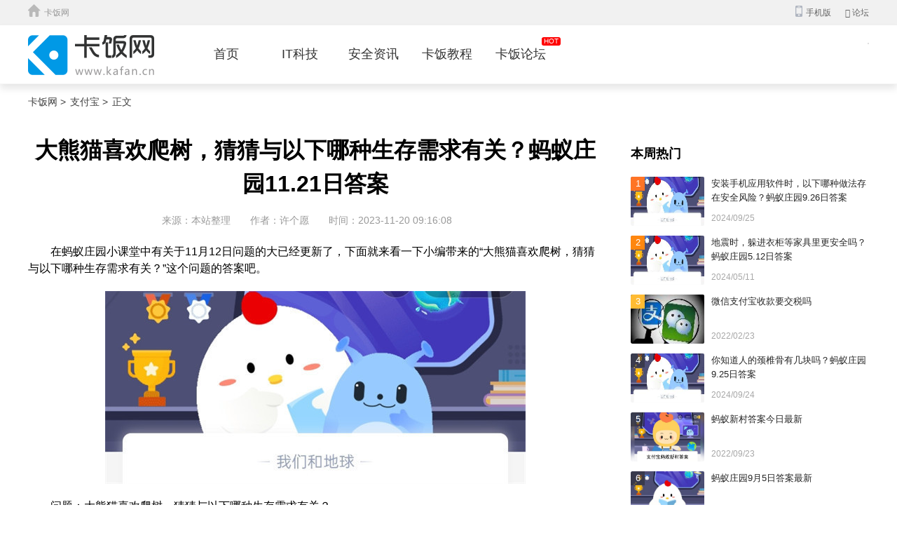

--- FILE ---
content_type: text/html; charset=utf-8
request_url: https://www.kafan.cn/edu/94425561.html
body_size: 3311
content:
<!DOCTYPE html>
<html lang="en">
<head>
    <meta http-equiv="Content-Type" content="text/html; charset=utf-8" />
    <title>大熊猫喜欢爬树，猜猜与以下哪种生存需求有关？蚂蚁庄园11.21日答案 - 卡饭网</title>
    <meta name="description" content="在蚂蚁庄园小课堂中有关于11月12日问题的大已经更新了，下面就来看一下小编带来的“大熊猫喜欢爬树，猜猜与以下哪种生存需求有关？”这个问题的答案吧。"/>
    <link rel="stylesheet" href="/public/css/common-PC.css?v1.0">
    <link rel="stylesheet" href="/public/css/share.min.css?v1.1.1">
    <meta name="mobile-agent" content="format=html5;url=https://m.kafan.cn/edu/94425561.html" />
    <meta name="mobile-agent" content="format=xhtml;url=https://m.kafan.cn/edu/94425561.html" />
    <script type="text/javascript">
        if(/Android|webOS|iPhone|iPod|mobile|BlackBerry|ucweb|SymbianOS/i.test(navigator.userAgent)){
            var url=window.location.href;
            try{window.location.href="https://m.kafan.cn/edu/94425561.html";
            }catch(e){}
        }
    </script>
</head>
<body>
    <div class="box">
        <div class="top">
	<div class="wrap clearfix">
		<a href="/" class="home fl"><i></i>卡饭网</a>
		<div class="fr clearfix">
			<div class="Mobile fl">
				<i></i>手机版
				<div class="Mobile_ewm"><img src="/public/img/eweima.png" style="width: 100px;"></div>
			</div>
			<a class="luntan fr" href="https://bbs.kafan.cn">
				<i class="iconfont">&#xe641;</i>
				论坛
			</a>
		</div>
	</div>
</div>
<div class="nav">
	<div class="wrap clearfix">
		<a href="/" class="logo fl">
			<img src="/public/img/logo.png" alt="">
		</a>
		<div class="nav_item fl">
			<a href="/">首页</a>
			<a href="/tech/">IT科技</a>
			<a href="/anzx/">安全资讯</a>
			<a href="/jc/">卡饭教程</a>
			<a href="https://bbs.kafan.cn" class="lt">卡饭论坛</a>
		</div>
		<div class="search">
			
		</div>
	</div>
</div>        <div class="wrap Crumbs">
            <a href="/">卡饭网 > </a>
            <a href="/category/zhifubao/" class="on">支付宝 > </a>
            <a href="javascript:void(0);">正文</a>
        </div>
        <div class="min6">
            <div class="wrap clearfix">
                <div class="news_left fl">
                    <div class="teach_content fl">
                        <h1>大熊猫喜欢爬树，猜猜与以下哪种生存需求有关？蚂蚁庄园11.21日答案</h1>
                        <div class="teach_tags">
                            <span>来源：本站整理</span>
                            <span>作者：许个愿</span>
                            <span>时间：2023-11-20 09:16:08</span>
                        </div>
                        <div class="teach_text">
                            <p>
	在蚂蚁庄园小课堂中有关于11月12日问题的大已经更新了，下面就来看一下小编带来的“大熊猫喜欢爬树，猜猜与以下哪种生存需求有关？”这个问题的答案吧。
</p>
<p align="center">
	<img src="https://kfwimg.kafan.cn/upload/image/20231120/20231120091558_41260.jpg" alt="大熊猫喜欢爬树，猜猜与以下哪种生存需求有关？蚂蚁庄园11.21日答案">
</p>
<p>
	问题：大熊猫喜欢爬树，猜猜与以下哪种生存需求有关？
</p>
<p>
	选项：A、躲避敌害 B、摘取果实
</p>
<p>
	答案：<strong><span style="color:#E53333;">躲避敌害</span></strong>
</p>
<p>
	解析：爬树可以让大熊猫远离地面的危险，如猛禽、豹等天敌，提高自身的安全性。在高处，大熊猫可以更好地观察周围的环境和情况，获取更多的信息，如寻找配偶、发现食物等。
</p>
<p>
	推荐阅读：<a href="https://www.kafan.cn/edu/22214241.html" target="_blank">蚂蚁庄园今日答案</a> 
</p>                        </div>
                        <div class="Share">
                            <span>分享：</span>
                            <div class="cover_p">
                                <ul>
                                    <li class="row">
                                        <div class="social-share" data-sites="weibo, qzone, wechat"></div>
                                    </li>
                                </ul>
                                <div class="cover"></div>
                            </div>
                        </div>
                        <div class="recommend">
                            <h3><i></i>相关推荐</h3>
                        </div>
                        <ul class="recom_item">
                                                        <li>
                                <a href="/category/zhifubao/" class="recom_link" target="_blank">【支付宝】</a>
                                <a href="/edu/98690506.html" target="_blank" class="recom_text">支付宝交医保缴费教程</a>
                                <span>11-22</span>
                            </li>
                                                        <li>
                                <a href="/category/zhifubao/" class="recom_link" target="_blank">【支付宝】</a>
                                <a href="/edu/22214241.html" target="_blank" class="recom_text">蚂蚁庄园今日答案</a>
                                <span>11-18</span>
                            </li>
                                                        <li>
                                <a href="/category/zhifubao/" class="recom_link" target="_blank">【支付宝】</a>
                                <a href="/edu/29140944.html" target="_blank" class="recom_text">小鸡宝宝考考你今天的答案是什么</a>
                                <span>11-18</span>
                            </li>
                                                        <li>
                                <a href="/category/zhifubao/" class="recom_link" target="_blank">【支付宝】</a>
                                <a href="/edu/98621296.html" target="_blank" class="recom_text">雪天路滑，哪种走路姿势更稳定？蚂蚁庄园11.19日答案</a>
                                <span>11-18</span>
                            </li>
                                                        <li>
                                <a href="/category/zhifubao/" class="recom_link" target="_blank">【支付宝】</a>
                                <a href="/edu/98621204.html" target="_blank" class="recom_text">银杏树和普通杏树是“亲戚”吗？蚂蚁庄园11.19日答案</a>
                                <span>11-18</span>
                            </li>
                                                        <li>
                                <a href="/category/zhifubao/" class="recom_link" target="_blank">【支付宝】</a>
                                <a href="/edu/98621541.html" target="_blank" class="recom_text">以下哪一种寒潮预警的降温幅度更大？蚂蚁庄园11.18日答案</a>
                                <span>11-18</span>
                            </li>
                                                        <li>
                                <a href="/category/zhifubao/" class="recom_link" target="_blank">【支付宝】</a>
                                <a href="/edu/98621662.html" target="_blank" class="recom_text">你知道人体的脂肪是通过什么方式排出的吗？蚂蚁庄园11.18日答案</a>
                                <span>11-18</span>
                            </li>
                                                        <li>
                                <a href="/category/zhifubao/" class="recom_link" target="_blank">【支付宝】</a>
                                <a href="/edu/98621414.html" target="_blank" class="recom_text">支付宝怎么查户籍信息</a>
                                <span>11-17</span>
                            </li>
                                                        <li>
                                <a href="/category/zhifubao/" class="recom_link" target="_blank">【支付宝】</a>
                                <a href="/edu/98629994.html" target="_blank" class="recom_text">人们常把创业板称为？蚂蚁庄园11.17日答案</a>
                                <span>11-16</span>
                            </li>
                                                        <li>
                                <a href="/category/zhifubao/" class="recom_link" target="_blank">【支付宝】</a>
                                <a href="/edu/98629211.html" target="_blank" class="recom_text">诗句“疏影横斜水清浅，暗香浮动月黄昏”描写的是哪种植物？蚂蚁庄园11.17日答案</a>
                                <span>11-16</span>
                            </li>
                                                    </ul>
                    </div>
                </div>
                <div class="hot fr">
    <div class="hot_title">
        <h3>本周热门</h3>
    </div>
    <ul class="hot_item">
                <li>
            <div class="hot_item">
                <a href="/edu/98685022.html" target="_blank">
                    <img src="https://kfwimg.kafan.cn/upload/ico/2024/0925/1727226320629473.jpg" alt="安装手机应用软件时，以下哪种做法存在安全风险？蚂蚁庄园9.26日答案">
                </a>
                <span  class="number1"><em>1</em></span>
            </div>
            <div class="hot_info">
                <a href="/edu/98685022.html" target="_blank">安装手机应用软件时，以下哪种做法存在安全风险？蚂蚁庄园9.26日答案</a>
                <span>2024/09/25</span>
            </div>
        </li>
                <li>
            <div class="hot_item">
                <a href="/edu/94286041.html" target="_blank">
                    <img src="https://kfwimg.kafan.cn/upload/ico/2024/0511/1715390225445771.jpg" alt="地震时，躲进衣柜等家具里更安全吗？蚂蚁庄园5.12日答案">
                </a>
                <span  class="number2"><em>2</em></span>
            </div>
            <div class="hot_info">
                <a href="/edu/94286041.html" target="_blank">地震时，躲进衣柜等家具里更安全吗？蚂蚁庄园5.12日答案</a>
                <span>2024/05/11</span>
            </div>
        </li>
                <li>
            <div class="hot_item">
                <a href="/edu/90060846.html" target="_blank">
                    <img src="https://kfwimg.kafan.cn/upload/ico/2022/0223/1645599188602606.jpg" alt="微信支付宝收款要交税吗">
                </a>
                <span  class="number3"><em>3</em></span>
            </div>
            <div class="hot_info">
                <a href="/edu/90060846.html" target="_blank">微信支付宝收款要交税吗</a>
                <span>2022/02/23</span>
            </div>
        </li>
                <li>
            <div class="hot_item">
                <a href="/edu/98686504.html" target="_blank">
                    <img src="https://kfwimg.kafan.cn/upload/ico/2024/0924/1727140208985942.jpg" alt="你知道人的颈椎骨有几块吗？蚂蚁庄园9.25日答案">
                </a>
                <span><em>4</em></span>
            </div>
            <div class="hot_info">
                <a href="/edu/98686504.html" target="_blank">你知道人的颈椎骨有几块吗？蚂蚁庄园9.25日答案</a>
                <span>2024/09/24</span>
            </div>
        </li>
                <li>
            <div class="hot_item">
                <a href="/edu/21254562.html" target="_blank">
                    <img src="https://kfwimg.kafan.cn/upload/ico/2021/1012/1634002734644982.jpg" alt="蚂蚁新村答案今日最新">
                </a>
                <span><em>5</em></span>
            </div>
            <div class="hot_info">
                <a href="/edu/21254562.html" target="_blank">蚂蚁新村答案今日最新</a>
                <span>2022/09/23</span>
            </div>
        </li>
                <li>
            <div class="hot_item">
                <a href="/edu/21596816.html" target="_blank">
                    <img src="https://kfwimg.kafan.cn/upload/ico/2021/0904/1630718665615452.jpg" alt="蚂蚁庄园9月5日答案最新">
                </a>
                <span><em>6</em></span>
            </div>
            <div class="hot_info">
                <a href="/edu/21596816.html" target="_blank">蚂蚁庄园9月5日答案最新</a>
                <span>2021/09/04</span>
            </div>
        </li>
                <li>
            <div class="hot_item">
                <a href="/edu/21524252.html" target="_blank">
                    <img src="https://kfwimg.kafan.cn/upload/ico/2021/0830/1630287239713740.jpg" alt="蚂蚁庄园8月30日答案最新">
                </a>
                <span><em>7</em></span>
            </div>
            <div class="hot_info">
                <a href="/edu/21524252.html" target="_blank">蚂蚁庄园8月30日答案最新</a>
                <span>2021/08/30</span>
            </div>
        </li>
                <li>
            <div class="hot_item">
                <a href="/edu/29444846.html" target="_blank">
                    <img src="https://kfwimg.kafan.cn/upload/ico/2020/0707/1594084164800263.jpg" alt="小鸡宝宝考考你，迄今为止，我国历史上第一个有直接文字记载的王朝是">
                </a>
                <span><em>8</em></span>
            </div>
            <div class="hot_info">
                <a href="/edu/29444846.html" target="_blank">小鸡宝宝考考你，迄今为止，我国历史上第一个有直接文字记载的王朝是</a>
                <span>2020/07/07</span>
            </div>
        </li>
            </ul>
    <!-- 本月热门 -->
    <div class="hot_title">
        <h3>本月热门</h3>
    </div>
    <ul class="hot_item">
                <li>
            <div class="hot_item">
                <a href="/edu/98685022.html" target="_blank">
                    <img src="https://kfwimg.kafan.cn/upload/ico/2024/0925/1727226320629473.jpg" alt="安装手机应用软件时，以下哪种做法存在安全风险？蚂蚁庄园9.26日答案">
                </a>
                <span  class="number1"><em>1</em></span>
            </div>
            <div class="hot_info">
                <a href="/edu/98685022.html" target="_blank">安装手机应用软件时，以下哪种做法存在安全风险？蚂蚁庄园9.26日答案</a>
                <span>2024/09/25</span>
            </div>
        </li>
                <li>
            <div class="hot_item">
                <a href="/edu/94286041.html" target="_blank">
                    <img src="https://kfwimg.kafan.cn/upload/ico/2024/0511/1715390225445771.jpg" alt="地震时，躲进衣柜等家具里更安全吗？蚂蚁庄园5.12日答案">
                </a>
                <span  class="number2"><em>2</em></span>
            </div>
            <div class="hot_info">
                <a href="/edu/94286041.html" target="_blank">地震时，躲进衣柜等家具里更安全吗？蚂蚁庄园5.12日答案</a>
                <span>2024/05/11</span>
            </div>
        </li>
                <li>
            <div class="hot_item">
                <a href="/edu/90060846.html" target="_blank">
                    <img src="https://kfwimg.kafan.cn/upload/ico/2022/0223/1645599188602606.jpg" alt="微信支付宝收款要交税吗">
                </a>
                <span  class="number3"><em>3</em></span>
            </div>
            <div class="hot_info">
                <a href="/edu/90060846.html" target="_blank">微信支付宝收款要交税吗</a>
                <span>2022/02/23</span>
            </div>
        </li>
                <li>
            <div class="hot_item">
                <a href="/edu/98686504.html" target="_blank">
                    <img src="https://kfwimg.kafan.cn/upload/ico/2024/0924/1727140208985942.jpg" alt="你知道人的颈椎骨有几块吗？蚂蚁庄园9.25日答案">
                </a>
                <span><em>4</em></span>
            </div>
            <div class="hot_info">
                <a href="/edu/98686504.html" target="_blank">你知道人的颈椎骨有几块吗？蚂蚁庄园9.25日答案</a>
                <span>2024/09/24</span>
            </div>
        </li>
                <li>
            <div class="hot_item">
                <a href="/edu/21661912.html" target="_blank">
                    <img src="https://kfwimg.kafan.cn/upload/ico/2021/0710/1625880046499190.jpg" alt="蚂蚁庄园7月11日答案最新">
                </a>
                <span><em>5</em></span>
            </div>
            <div class="hot_info">
                <a href="/edu/21661912.html" target="_blank">蚂蚁庄园7月11日答案最新</a>
                <span>2021/07/10</span>
            </div>
        </li>
                <li>
            <div class="hot_item">
                <a href="/edu/21254562.html" target="_blank">
                    <img src="https://kfwimg.kafan.cn/upload/ico/2021/1012/1634002734644982.jpg" alt="蚂蚁新村答案今日最新">
                </a>
                <span><em>6</em></span>
            </div>
            <div class="hot_info">
                <a href="/edu/21254562.html" target="_blank">蚂蚁新村答案今日最新</a>
                <span>2022/09/23</span>
            </div>
        </li>
                <li>
            <div class="hot_item">
                <a href="/edu/21596816.html" target="_blank">
                    <img src="https://kfwimg.kafan.cn/upload/ico/2021/0904/1630718665615452.jpg" alt="蚂蚁庄园9月5日答案最新">
                </a>
                <span><em>7</em></span>
            </div>
            <div class="hot_info">
                <a href="/edu/21596816.html" target="_blank">蚂蚁庄园9月5日答案最新</a>
                <span>2021/09/04</span>
            </div>
        </li>
                <li>
            <div class="hot_item">
                <a href="/edu/21524252.html" target="_blank">
                    <img src="https://kfwimg.kafan.cn/upload/ico/2021/0830/1630287239713740.jpg" alt="蚂蚁庄园8月30日答案最新">
                </a>
                <span><em>8</em></span>
            </div>
            <div class="hot_info">
                <a href="/edu/21524252.html" target="_blank">蚂蚁庄园8月30日答案最新</a>
                <span>2021/08/30</span>
            </div>
        </li>
                <li>
            <div class="hot_item">
                <a href="/edu/29444846.html" target="_blank">
                    <img src="https://kfwimg.kafan.cn/upload/ico/2020/0707/1594084164800263.jpg" alt="小鸡宝宝考考你，迄今为止，我国历史上第一个有直接文字记载的王朝是">
                </a>
                <span><em>9</em></span>
            </div>
            <div class="hot_info">
                <a href="/edu/29444846.html" target="_blank">小鸡宝宝考考你，迄今为止，我国历史上第一个有直接文字记载的王朝是</a>
                <span>2020/07/07</span>
            </div>
        </li>
                <li>
            <div class="hot_item">
                <a href="/edu/29589216.html" target="_blank">
                    <img src="https://kfwimg.kafan.cn/upload/ico/2020/0824/1598254180866081.jpg" alt="支付宝七夕红包不领会退回吗">
                </a>
                <span><em>10</em></span>
            </div>
            <div class="hot_info">
                <a href="/edu/29589216.html" target="_blank">支付宝七夕红包不领会退回吗</a>
                <span>2020/08/24</span>
            </div>
        </li>
            </ul>
    </ul>
</div>
            </div>
        </div>
        <div class="footer">
	<div class="wrap">
		<a href="/tech/" target="_blank">科技</a>
		<a href="/anzx/" target="_blank">安全</a>
		<a href="https://bbs.kafan.cn" target="_blank">论坛</a>
		<a href="/jc/" target="_blank">卡饭教程</a>
		<a href="https://m.kafan.cn" target="_blank">手机版</a>
		<p>Copyright2014-2020© <a href="/"  target="_blank">卡饭网</a> &nbsp;<a href="https://beian.miit.gov.cn/"  target="_blank" rel="nofollow">沪ICP备2020031077号-2</a></p>
		<p>卡饭网提供的所有的资源均来自互联网，如有内容侵犯您的版权或其他利益，请及时向我们提出删除。联系邮箱：<a href="###">kafancn@outlook.com</a></p>
	</div>
</div>
    </div>
    <script src="/public/js/jquery.min.js"></script>
    <script src="/public/js/common.js"></script>
    <script src="/public/js/jquery.share.min.js"></script>
    <script src="/public/js/social-share.min.js"></script>
    <script>
    var _hmt = _hmt || [];
    (function() {
        var hm = document.createElement("script");
        hm.src = "https://hm.baidu.com/hm.js?92b3c18c8d9607c79a41c0e018b4e032";
        var s = document.getElementsByTagName("script")[0];
        s.parentNode.insertBefore(hm, s);
    })();
</script>
<script>
    (function(){
        var bp = document.createElement('script');
        var curProtocol = window.location.protocol.split(':')[0];
        if (curProtocol === 'https') {
            bp.src = 'https://zz.bdstatic.com/linksubmit/push.js';
        }
        else {
            bp.src = 'http://push.zhanzhang.baidu.com/push.js';
        }
        var s = document.getElementsByTagName("script")[0];
        s.parentNode.insertBefore(bp, s);
    })();
</script>    <script>
        var id = "257877";
        var reffer = document.referrer;
        var tid = "1";
        $.ajax({
            type:"get",
            url:"/see.html",
            data:{id:id,reffer:reffer,tid:tid},
            success:function(data) {
            }
        });
    </script>
    <script type="application/ld+json">
	{
	"@context": "https://ziyuan.baidu.com/contexts/cambrian.jsonld",
	"@id": "https://www.kafan.cn/edu/94425561.html",
	"pubDate": "2023-11-20T09:16:08",
	"upDate": "2023-11-20T09:16:08",
	"data":{
			"WebPage":{

			}
		}
	}
</script>
</body>
</html>

--- FILE ---
content_type: text/css
request_url: https://www.kafan.cn/public/css/common-PC.css?v1.0
body_size: 5894
content:
*{margin: 0; padding: 0; box-sizing:border-box;}
html,body, h1, h2, h3, h4, h5, h6, hr, p, dl, dt, dd, ul, ol, li, pre, form, fieldset, legend, button, input, textarea, th, td {margin:0; padding:0;} 
body, button, input, select, textarea,p{font:12px/1.5 "微软雅黑", tahoma, arial, \5b8b\4f53;}
body{background:#fff;}
h1, h2, h3, h4, h5, h6{ font-size:100%; } 
em,i { font-style:normal; } 
b,strong{ font-weight: normal;}
ul, ol ,li{ list-style:none; } 
a { text-decoration:none; color:#333;} 
sup { vertical-align:text-top; } 
sub{ vertical-align:text-bottom; } 
legend { color:#000; } 
fieldset, img { border:0; } 
img{ border:none; vertical-align: middle;}
input,button{ border: 0 none; outline: none; }
input,select{ vertical-align:middle;outline: none;}
table { border-collapse:collapse; border-spacing:0; }
img{ border: 0 none; }
i{ display: inline-block;*display: inline;*zoom: 1;}
.fl{float: left;}
.fr{float: right;}
.clearfix:after{ content: '.'; display: block; height: 0; clear: both; visibility: hidden; overflow: hidden; }
.clearfix{ *zoom:1; }
.wrap{width: 1200px; margin: 0 auto;}
.box{ min-width:1200px; }

/* top */
.top{ width:100%; height: 36px; background: #f1f1f1; }
.top .home{ font-size:12px; color:#999; line-height:36px; }
.top .home i{ display: inline-block; width: 18px; height: 18px; background: url(../img/home.png) no-repeat 0px -18px; margin-right: 5px; margin-bottom: -2px; }
.top .home:hover i{ background-position: 0px 0px; }
.top .Mobile{ position: relative; height:36px; color:#666; padding-right:20px; line-height:36px; cursor: pointer; }
.top .Mobile i{ display:inline-block; width:10px; height:16px; background:url(../img/iphone.png) no-repeat; margin-bottom: -2px; margin-right: 5px; }
.top .Mobile:hover i{ background-position:0px -16px; }
.top .Mobile .Mobile_ewm{ display:none; width:100px; height:50px; background:#000; position: absolute; top:36px; left:50%; margin-left:-50px; }
.top .Mobile:hover .Mobile_ewm{ display:block; }
.top .luntan{ float:right; height:36px; line-height:36px; color:#666; }

/* nav */
.nav{ width:100%; height:84px; background:#FFF; border-bottom:1px solid #f5f5f5; box-shadow:0 6px 10px rgba(0,0,0,.1); }
.nav .logo{ display:block; width:180px; height:60px; }
.nav .logo img{ width: 180px; height:60px; margin-top:12px; }
.nav .nav_item{ font-size:0px; padding-left:50px; }
.nav .nav_item a{ position: relative; width:105px; display:inline-block; *zoom:1; *display:inline; line-height:63px; text-align:center; padding:10px; font-size:18px; color:#333; text-transform: uppercase; }
.nav .nav_item a:hover{ color:#FF7425; }
.nav .nav_item .lt:after{ background-color: red; border-radius: 3px; color: #fff; content: "hot"; font-size: 10px; line-height: 1; padding: 1px 3px; position: absolute; right: -5px; top: 17px; }

/* 搜索框 */
.search{ float:right; margin:25px 0 0; border:1px solid #e0e0e0;}
#bdcs{ height:45px; }
#default-searchbox{ height:45px; background:#fff; }
#bdcs-search-inline{ width:330px; height:32px; border:1px solid #e1e0e0; box-shadow:0px 0px 0px; background:#FFF; border-radius:0px; }
.bdcs-search-form-input{width:278px;height:33px !important;font-size:14px;line-height: 26px;border: 0px;border-color: #e0e0e0;border-radius:0px;margin-right:0px;padding-left: 10px;}
.bdcs-search-form-submit{ width: 52px; height: 34px; font-size:14px; color: #fff; border-color: #f56f00; background: #f56f00; border-radius:0px; }

/* min */
.min, .min2, .min3, .min4{ margin-top:30px; }
.min_l{ position: relative; width:574px; height:335px; border-radius:5px; background:#eee; overflow:hidden; }
.min_l .slideBox{ position: relative; overflow: hidden; }
.min_l .slideBox .hd{ position: absolute; bottom:10px; right:50%; z-index:10; margin-right: -54px; }
.min_l .slideBox .hd ul li{ display:block; float:left; width:30px; height: 4px; border-radius:10px; background:rgba(255,255,255,.6); cursor: pointer; margin: 3px; filter:progid:DXImageTransform.Microsoft.gradient(startColorstr=#99ffffff,endColorstr=#99ffffff);}
.min_l .slideBox .hd ul li.on{ background:rgba(255,255,255,.95); filter:progid:DXImageTransform.Microsoft.gradient(startColorstr=#E5ffffff,endColorstr=#E5ffffff); }

.min_l .slideBox .bd{ width:574px; height:335px; overflow: hidden; }
.min_l .slideBox .bd ul{ width:1722px; overflow: hidden; }
.min_l .slideBox .bd ul li{ float:left; width:574px; height:335px; }
.min_l .slideBox .bd ul li a{ position: relative; display:block; width:100%; height:100%; }
.min_l .slideBox .bd ul li a img{ display:block; width: 574px; height:335px; }
.min_l .slideBox .bd ul li a i{ display:block; position: absolute; top:0px; left:0px; bottom:0px; right:0px; background:linear-gradient(180deg,rgba(0,0,0,.05) 5%,rgba(0,0,0,.35)); }
.min_l .slideBox .bd ul li a div{ display:block; font-size:18px; line-height:1.3; padding:20px; font-weight:600; position: absolute; bottom:10px; left:0px; color:#FFF; }

.min_l .slideBox span{ display:block; width:40px; height:54px; background:url(../img/slide_icon.png) no-repeat; position: absolute; top:50%; margin-top:-27px; }
.min_l .slideBox .next{ right:-40px; background-position:-40px 0; transition:all .1s linear;  -moz-transition:all .1s linear; -ms-transition:all .1s linear; }
.min_l .slideBox .prev{ left:-40px; transition:all .1s linear; -moz-transition:all .1s linear; -ms-transition:all .1s linear; }
.min_l .slideBox .prev:hover,
.min_l .slideBox .next:hover{ background-color: rgba(0,0,0,0.6);}
.min_l .slideBox:hover .prev{ left:0px; }
.min_l .slideBox:hover .next{ right:0px; }

.min_r{ width:628px; margin-right:-20px; overflow: hidden; }
.min_r li{ float:left; width:294px; height:160px; border-radius:5px; position: relative; margin-right: 20px; margin-bottom: 15px; }
.min_r li a{ display:block; overflow: hidden; }
.min_r li a img{ display:block; width:294px; height:160px; border-radius:5px; transition:.5s; -webkit-transition:.5s; -ms-transition:.5s; -moz-transition:.5s; }
.min_r li a span{ display:block; position: absolute; top:0px; left:0px; right:0px; bottom:0px; background-image: linear-gradient(180deg,rgba(0,0,0,.05) 5%,rgba(0,0,0,.65)); filter:alpha(opacity=10) progid:DXImageTransform.Microsoft.gradient(GradientType=0, startColorstr=#0000000d, endColorstr=#000000a6); }
.min_r li a p{ width:100%; position:absolute; bottom:10px; font-size:16px; color:#fff; padding:0 12px; }
.min_r li a:hover img{ transform:scale(1.1); -webkit-transform:scale(1.1); -ms-transform: scale(1.1); -moz-transform: scale(1.1); }
.min_r li a:hover span{ background:linear-gradient(180deg,rgba(0,0,0,.05) 5%,rgba(0,0,0,.85)); }
.min_r li:nth-child(3),.min_r li:nth-child(4){ margin-bottom:0; }

/* min2 */
.min2_l{ width:326px; padding:14px; background:#f8f8f8; }
.min2_l h3{ font-size:20px; color:#333; font-weight:700; line-height:28px; padding-left:12px; margin-bottom:16px; position: relative; }
.min2_l h3:after{ content:''; display:inline-block; width: 4px; height: 20px; position: absolute; top: 4px; left: 0; border-radius: 2px; background:#FF7425; }
.min2_l .min2_item1{ margin-bottom:24px; }
.min2_l .min2_item1 a{ position: relative; display:block; width:100%; height:166px; overflow: hidden; }
.min2_l .min2_item1 a img{ display:block; width:100%; height:100%; border-radius:4px; transition:all .3s ease; -webkit-transition:all .3s ease; -moz-transition:all .3s ease; -ms-transition:all .3s ease; }
.min2_l .min2_item1 a .min2_mask{ position: absolute; left:0px; right:0px; bottom:0px; background:rgba(0,0,0,.56); padding:8px 16px; margin:8px; font-size:14px; line-height:22px; border-radius:4px; z-index:2; transition:all .3s ease; -webkit-transition: all .3s ease; }
.min2_l .min2_item1 a .min2_mask p{ color:#FFF; transition:all .3s ease; font-size:14px; line-height:22px; font-weight:700; -webkit-transition:all .3s ease; -moz-transition:all .3s ease; -ms-transition:all .3s ease; }
.min2_l .min2_item1 a:hover img{ transform: scale(1.03); }
.min2_l .min2_item1 a:hover .min2_mask{ background:rgba(0,0,0,.88); transition:all .3s ease; -webkit-transition:all .3s ease; -moz-transition:all .3s ease; -ms-transition:all .3s ease; }
.min2_l .min2_item2{ margin-bottom:24px; overflow: hidden; }
.min2_l .min2_item2:last-child{ margin-bottom:0px; }
.min2_l .min2_item2 > a{ float:left; display:block; width:100px; height:64px; overflow: hidden; }
.min2_l .min2_item2 > a img{ display:block; width:100%; height:100%; border-radius: 4px; transition:all .3s ease; -webkit-transition:all .3s ease; -moz-transition:all .3s ease; -ms-transition:all .3s ease; }
.min2_l .min2_item2 .min2_info{ float:right; width: 178px; height:64px; padding-left:8px; overflow: hidden; }
.min2_l .min2_item2 .min2_info a{ display:block; height:47px; line-height:22px; font-size:14px; color:rgba(0,0,0,.88); transition:all .3s ease; -webkit-transition:all .3s ease; -moz-transition:all .3s ease; -ms-transition:all .3s ease; overflow: hidden; }
.min2_l .min2_item2 .min2_info span{ display:block; font-size:12px; color:rgba(0,0,0,.56); line-height:20px; }
.min2_l .min2_item2 > a:hover img{ transform: scale(1.03); }
.min2_l .min2_item2 .min2_info a:hover{ color:#FF7425; transition:all .3s ease; }

.min2_c{ width:420px; margin:0 24px; }
.min2_c strong{ display: block; height: 38px; line-height: 30px; margin-bottom: 9px; font-size: 18px; font-weight:bold; padding-top: 8px; overflow: hidden; text-align: center; white-space: nowrap; text-overflow: ellipsis; }
.min2_c strong a{ color:red; }
.min2_c ul{ width:100%; }
.min2_c ul li{ height: 35px; line-height: 36px; overflow: hidden; }
.min2_c ul li em{ float:left; width: 49px; color: #e5e5e5; font-size: 14px; }
.min2_c ul li em a{ display: inline-block; vertical-align: top; width:35px; text-align:center; color:#aaa; font-size:14px; }
.min2_c ul li > a{ float:left; display: block; width: 80%; color:#333; font-size:16px; padding: 0 12px 0 0; overflow: hidden; white-space: nowrap; text-overflow: ellipsis; }
.min2_c ul li > a:hover{ color:#FF7425; }
.min2_c ul li .min2_cTime{ float: right; color:#aaa; }

.min2_r{ width:380px; }
.min2_r .slideWrap{ position: relative; overflow: hidden; }
.min2_r .slideWrap .bd{ width:380px; height:214px; overflow: hidden; }
.min2_r .slideWrap .bd ul{ white-space: nowrap; overflow: hidden; }
.min2_r .slideWrap .bd ul li{ display:inline-block; *zoom:1; *display:inline; width:380px; height:214px; }
.min2_r .slideWrap .bd ul li a{ position: relative; display:block; width:100%; height:100%; }
.min2_r .slideWrap .bd ul li a img{ display:block; width:380px; height:214px; }
.min2_r .slideWrap .bd ul li a div{ position: absolute; left: 0; bottom: 0; width: 100%; height: 80px; line-height: 44px; padding-top: 36px; overflow: hidden; text-align: center; font-size: 16px; color: #fff; font-weight: bold; white-space: nowrap; text-overflow: ellipsis; background-image: linear-gradient(to bottom, rgba(0,0,0,0) 0, rgba(0,0,0,0.8) 100%); }
.min2_r .slideWrap span{ display:block; width: 40px; height: 54px; position: absolute; top:50%; margin-top:-27px; background:url(../img/slide_icon.png) no-repeat; }
.min2_r .slideWrap .next{ right:-40px; background-position:-40px 0px; transition: all .1s linear; -moz-transition:all .1s linear; -ms-transition:all .1s linear; }
.min2_r .slideWrap .prev{ left:-40px; transition: all .1s linear; -moz-transition:all .1s linear; -ms-transition:all .1s linear; }
.min2_r .slideWrap .prev:hover,
.min2_r .slideWrap .next:hover{ background-color: rgba(0,0,0,0.5); }
.min2_r .slideWrap:hover .prev{ left:0px; }
.min2_r .slideWrap:hover .next{ right:0px; }

.min2_r h3{ font-size: 20px; color: #333; font-weight: 700; line-height: 28px; padding-left: 12px; margin: 16px 0; position: relative;  }
.min2_r h3:after{ content:''; display:inline-block; width: 4px; height: 20px; position: absolute; top: 4px; left: 0; border-radius: 2px; background: #FF7425; }
.min2_r .min2_Slide{ width:380px; height:214px; background:#ccc; border-radius:4px; }
.min2_r .min2_Ritem{ width:108%; margin-left:-20px; }
.min2_r .min2_Ritem li{ float:left; width:180px; margin-bottom:20px; margin-left:20px; }
.min2_r .min2_Ritem li a{ display:block; height:100%; }
.min2_r .min2_Ritem li a img{ display:block; width:100%; height:auto; border-radius:4px; border:1px solid #e7e7e7; }
.min2_r .min2_Ritem li a:hover img{ border:1px solid transparent; box-shadow: 0 8px 10px 1px rgba(0,0,0,.06), 0 3px 14px 2px rgba(0,0,0,.04), 0 0 5px -3px rgba(0,0,0,.08); transition:all .3s ease; transform: translateY(-4px); }

/* 广告 */
.advert{ margin-top:5px; height:80px; }
.advert a{ display:block; }
.advert a img{ width:1200px; height:80px; }

/* min3  复用公共 */
.title{ width:70%; height:38px; }
.title h2{ float:left; line-height:38px; margin-right:48px; font-size:28px; color:#000; font-weight:700; }
.title .tab_hd{ float:left; overflow: hidden; }
.title .tab_hd span{ position: relative; float:left; font-size:16px; color:rgba(0,0,0,.56); line-height:24px; font-weight:700; padding:7px 0;transition: all .3s ease; cursor: pointer; }
.title .tab_hd span + span{ margin-left:34px; }
.title .tab_hd span.active, .title .tab_hd span:hover{ color:#000; }
.title .tab_hd span.active:after{ content:''; display:block; width:100%; height:4px; border-radius:2px; background:#FF7425; transition:all .3s ease; }
.title .tab_hds{ float:left; overflow: hidden; }
.title .tab_hds span{ position: relative; float:left; font-size:16px; color:rgba(0,0,0,.56); line-height:24px; font-weight:700; padding:7px 0;transition: all .3s ease; cursor: pointer; }
.title .tab_hds span + span{ margin-left:34px; }
.title .tab_hds span.active, .title .tab_hds span:hover{ color:#000; }
.title .tab_hds span.active:after{ content:''; display:block; width:100%; height:4px; border-radius:2px; background:#FF7425; transition:all .3s ease; }
.title .tab_more{ float:right; height:38px; line-height:38px; font-size:12px; color:#b4b4b4; }

.tab_bd .tabContent{ position: relative; display:none; margin-top:15px; }
.tab_bd .tabContent.show{ display:block; }
.tab_bd .tabContent .tabContent_left{ width:380px; height:285px; }
.tab_bd .tabContent .tabContent_left a{ position: relative; display:block; width:380px; height:285px; }
.tab_bd .tabContent .tabContent_left a img{ display:block; width:100%; height:100%; border-radius:4px; transition: opacity .2s; }
.tab_bd .tabContent .tabContent_left a span{ position: absolute; left: 0; bottom: 0; width: 100%; height: 80px; line-height: 44px; font-size: 16px; color: #fff; font-weight: bold;  text-align: center; padding-top: 36px; overflow: hidden; background-image: linear-gradient(to bottom, rgba(0,0,0,0) 0, rgba(0,0,0,0.8) 100%); }
.tab_bd .tabContent .tabContent_left a:hover img{ opacity: .9; }
.tab_bd .tabContent .tabContent_center{ width:430px; margin:0 25px; }
.tab_bd .tabContent .tabContent_center strong{ display:block; font-size:18px; font-weight:700; height: 28px; line-height: 28px; text-align: left; margin-bottom:10px; overflow: hidden; white-space: normal; text-overflow: ellipsis; }
.tab_bd .tabContent .tabContent_center strong a{ color:#333; }
.tab_bd .tabContent .tabContent_center li{ height: 36px; line-height: 36px; padding-left:14px; font-size:16px; overflow: hidden; vertical-align: middle; background:url(../img/spot.png) no-repeat 0px 17px; overflow: hidden; }
.tab_bd .tabContent .tabContent_center li a{ color:#333; }
.tab_bd .tabContent .tabContent_center li em{ float: right; color: #aaa; font-size: 12px; margin-left: 10px; }
.tab_bd .tabContent .tabContent_center li a:hover{ color: #FF7425; }

.tab_bd .tabContent .tabContent_right{ width:336px; position: absolute; top:-54px; right:0px; }
.tab_bd .tabContent .tabContent_right .r_title{ height:38px;line-height:38px; overflow: hidden; }
.tab_bd .tabContent .tabContent_right .r_title h3{ float:left; font-size:18px; font-weight:bold; }
.tab_bd .tabContent .tabContent_right .r_title a{ float:right; color:#b4b4b4; line-height:38px; }
.tab_bd .tabContent .tabContent_right ul{ margin-top:15px; }
.tab_bd .tabContent .tabContent_right ul li{ display: block; overflow: hidden; padding-bottom: 18px; }
.tab_bd .tabContent .tabContent_right ul li:last-child{ padding-bottom:0px; }
.tab_bd .tabContent .tabContent_right ul li em{ float:left; width: 20px; height: 20px; line-height: 20px; text-align: center; margin-right: 10px; margin-top: 4px; border-radius: 50%; background: #cccccc; font-size: 14px; color: #fff; }
.tab_bd .tabContent .tabContent_right ul li a{ float: right; width: 300px; line-height: 26px; font-size: 14px;height: 26px;overflow: hidden }
.tab_bd .tabContent .tabContent_right ul li a:hover{ color:#FF7425; }
.tab_bd .tabContent .tabContent_right ul li.num1 em{ background:#ff4c4c; }
.tab_bd .tabContent .tabContent_right ul li.num2 em{ background:#ff870f; }
.tab_bd .tabContent .tabContent_right ul li.num3 em{ background:#ffbb33; }

/* min4 */
.min4_title{ width:100%; }
.tab_bd .tabContent .tab_text{ width:365px; overflow: hidden; }
.tab_bd .tabContent .tab_news{ float:left; width:173px; height:218px; padding-bottom:18px; margin-left:9px; }
.tab_bd .tabContent .tab_news div{ height:102px; background:#F5F5F5; }
.tab_bd .tabContent .tab_news .images{ width:173px; height:98px; overflow: hidden; }
.tab_bd .tabContent .tab_news .images img{ display:block; width:173px; height:98px; transition: all .3s ease; }
.tab_bd .tabContent .tab_news .paragraph{display:block; padding:8px; }
.tab_bd .tabContent .tab_news .paragraph p{ height:48px; font-size:13px; color:#333; line-height:24px; overflow: hidden; }
.tab_bd .tabContent .tab_news .tags{ display:block; font-size:14px; color:#999999; margin-left:8px; }
.tab_bd .tabContent .tab_news:hover .paragraph p{ color:#FF7425; }
.tab_bd .tabContent .tab_text ul{ float:left; width:100%; padding:3px 16px; margin-bottom:18px; }
.tab_bd .tabContent .tab_text ul li{ width:100%; line-height:38px; font-size:13px; margin-bottom:1px; color:#333; }
.tab_bd .tabContent .tab_text ul li a{ display:block; overflow: hidden; white-space: nowrap; text-overflow: ellipsis; }
.tab_bd .tabContent .tab_text ul li a:hover{ color:#FF7425; }

.tab_bd .tabContent .tab_img{ width:800px; }
.tab_bd .tabContent .tab_img .tab_news{ margin-right: 18px; }

/* link */
.link { width: 100%; height: auto; overflow: hidden; background: #f4f4f4; padding-bottom: 35px; }
.link p { width: 100%; height: 20px; float: left; margin: 27px auto 13px; color: #323232; font-size: 18px; }
.link a { display: block; float: left; margin: 0 12px 0 0; font-size: 14px; color: #909090; line-height: 28px; }
.link a:hover { color: #1a89ed; }

/* footer */
.footer{ background:#222; }
.footer { text-align: center; padding: 30px 0 10px 0; }
.footer a { display: inline-block; padding: 0 10px; font-size: 14px; color: #999; text-decoration: none; }
.footer p { text-align: center; font-size: 14px; color: #666; line-height: 30px; }
/* *********************************** */
/* min5 */
.min5{ margin-top:30px; }
.min5_l{ position: relative; width:835px; height:360px; border-radius:5px; background:#eee; overflow:hidden; }
.min5_l .hd{ position: absolute; bottom:10px; right:50%; z-index:10; margin-right: -54px; }
.min5_l .hd ul li{ display:block; float:left; width:30px; height: 4px; border-radius:10px; background:rgba(255,255,255,.6); cursor: pointer; margin: 3px; filter:progid:DXImageTransform.Microsoft.gradient(startColorstr=#99ffffff,endColorstr=#99ffffff);}
.min5_l .hd ul li.on{ background:rgba(255,255,255,.95); filter:progid:DXImageTransform.Microsoft.gradient(startColorstr=#E5ffffff,endColorstr=#E5ffffff); }

.min5_l .bd{ width:835px; height:360px; overflow: hidden; }
.min5_l .bd ul{ overflow: hidden; white-space: nowrap; }
.min5_l .bd ul li{ float:left; display:inline-block; width:835px; height:360px; }
.min5_l .bd ul li a{ position: relative; display:block; width:100%; height:100%; }
.min5_l .bd ul li a img{ display:block; width: 835px; height:360px; }
.min5_l .bd ul li a i{ display:block; position: absolute; top:0px; left:0px; bottom:0px; right:0px; background:linear-gradient(180deg,rgba(0,0,0,.05) 5%,rgba(0,0,0,.35)); }
.min5_l .bd ul li a div{ display:block; font-size:18px; line-height:1.3; padding:20px; font-weight:600; position: absolute; bottom:10px; left:0px; color:#FFF; }

.min5_l span{ display:block; width:40px; height:54px; background:url(../img/slide_icon.png) no-repeat; position: absolute; top:50%; margin-top:-27px; }
.min5_l .next{ right:-40px; background-position:-40px 0; transition:all .1s linear; -moz-transition:all .1s linear; -ms-transition:all .1s linear; }
.min5_l .prev{ left:-40px; transition:all .1s linear; -moz-transition:all .1s linear; -ms-transition:all .1s linear; }
.min5_l:hover .prev{ left:0px; }
.min5_l:hover .next{ right:0px; }

.min5_l .prev:hover{ background-color:rgba(0,0,0,0.5); }
.min5_l .next:hover{ background-color:rgba(0,0,0,0.5); }

.min5_l img{ display:block; width:100%; height:100%; }
.min5_r{width: 340px;height:365px;}
.min5_r .m_title{ width:100%; height:30px; border-bottom: 3px solid #F5F5F5; }
.min5_r .m_title h3{ display:inline-block; position: relative; font-size:18px; color:red; padding-bottom:4px; }  
.min5_r .m_title h3:after{ content:''; display:block; height:3px; width:100%; background:#FF7425; position: absolute; bottom:0px; left:0px;  }
.min5_r ul{ padding:15px 0; }
.min5_r ul li{ overflow: hidden; }
.min5_r ul li i{ float:left; width: 20px; height: 20px; line-height: 20px; text-align: center; margin-right: 10px; margin-top: 17px; border-radius: 50%; background: #cccccc; font-size: 14px; color: #fff; }
.min5_r ul li .name{ float:left; display:block; height: 50px; line-height: 50px; font-size: 16px; color: #504F4F; overflow: hidden; white-space: nowrap; text-overflow: ellipsis; }
.min5_r ul li .text_content{ display:block; width:279px; height:0px; margin:7px 0 0 15px; text-indent:2em; transition:all .3s; -webkit-transition: all .3s; -ms-transition: all .3s; -moz-transition: all .3s; }
.min5_r ul li.show .text_content{ height:116px; }
.min5_r ul li .icon1{ background:#ff4c4c; }
.min5_r ul li .icon2{ background:#ff870f; }
.min5_r ul li .icon3{ background:#ffbb33; }
.min5_r ul li .icon4{ background-position:0px -97px; }
.min5_r ul li .icon5{ background-position:0px -135px; }

/* min6 */
.min6 .hot{ margin-top:30px; }
.list{width: 820px;margin-top: 30px;margin-right: 40px;}
.list .title{ width:100%; height:42px; }
.list ul li + li{ border-top: 1px solid #eee}
.list ul li{ padding:20px 0;   overflow: hidden; }
.list ul li .list_img{ float:left; width:215px; height:140px; margin-right:20px; }
.list ul li .list_img img{ display:block; width:100%; height:100%; border-radius:3px; }
.list ul li .list_text{ float:left; width:585px; height:140px; }
.list ul li .list_text > a{ display:block; width:100%; height:23px; font-size:18px; line-height:1.3; color:rgba(0,0,0,0.8); font-family: "PingFang SC"; font-weight: bold; overflow: hidden; white-space: nowrap; text-overflow: ellipsis; }
.list ul li .list_text > a:hover{ color:#FF7425; }
.list ul li .list_text p{ font-size:14px; color:#343333; line-height:1.6; font-family: "PingFang SC"; height:66px; margin:14px 0 11px; overflow: hidden; }
.list ul li .list_text .list_author{ height:26px; overflow: hidden; font-size:14px; line-height:26px; }
.list ul li .list_text .list_author .tags{ display: block; float: left; line-height: 20px; padding: 3px 12px; margin-right: 8px; border-radius: 100px; font-weight: 500; color: #f46300; background: rgba(244,99,0,.12); }
.list ul li .list_text .list_author .author_box{ float:right; overflow: hidden;     margin-top: 4px;}
.list ul li .list_text .list_author .author_box .author{ float:left; color:#a5aab0; }
.list ul li .list_text .list_author .author_box span{ float:left; color:#c9ccd0; margin-left: 15px; }

/* 分页 */
.page,.page_wrap { text-align:center; clear:both; margin:30px auto; overflow:hidden; font-size:14px; }
.page span a{ color:#787878; }
.page span,.page a{ text-align:center; margin:0 5px; display:inline-block; width:34px; height:34px; line-height:34px; color:#787878; background-color:#f6f6f6; }
.page span.current,.page a:hover{ background-color:#FF7425; color:#fff; }
.page span:hover a{ color:#fff; }
.page .next,.page .all{ width:60px; } 
.page .all{ width:90px; }

/* 本周热门 */
.hot{width: 340px;}
.hot_title{ height: 38px; line-height: 38px; overflow: hidden; }
.hot_title h3{ float: left; font-size: 18px; font-weight: bold; }
.hot_title a{ float: right; color: #b4b4b4; line-height: 38px; }

.hot_item{ margin-bottom:30px; }
.hot_item li{ margin-top:14px; height:70px; border-radius:2px; overflow: hidden; }
.hot_item li .hot_item{ position: relative; float:left; width:105px; height:100%; border-radius:2px; overflow: hidden; }
.hot_item li .hot_item a{ display:block; overflow: hidden; }
.hot_item li .hot_item a img{ width:105px; height:70px; transition:all 1s; -ms-transition:all 1s; }
.hot_item li .hot_item a:hover img{ transform: scale(1.1); -ms-transform: scale(1.1); }
.hot_item li .hot_item span{ display:block; width:20px; height:20px; position: absolute; top:0px; left:0px; background:rgba(38,38,38,.5); }
.hot_item li .hot_item span.number1{ background:#FF7425; }
.hot_item li .hot_item span.number2{ background:#ff870f; }
.hot_item li .hot_item span.number3{ background:#ffbb33; }
.hot_item li .hot_item span em{ display:block; line-height:20px; text-align:center; font-size:13px; color:#fff; }
.hot_item li .hot_info{float:left;width: 225px;height:70px;margin-left:10px;}
.hot_item li .hot_info a{ display:block; height:40px; line-height:20px; font-size:13px; color:#262626; overflow: hidden; }
.hot_item li .hot_info a:hover{ color:#FF7425; }
.hot_item li .hot_info span{ display:block; color:#a7a7a7; line-height:18px; margin-top:10px; }

/* 面包 */
.Crumbs{ height:50px; line-height:20px; padding:15px 0; overflow: hidden; }
.Crumbs a{ float:left; font-size:14px; color:#404040; margin-right:6px; }

/* 新闻 */
.article_left{ width:820px; margin-right:40px; }
.news_content{ width:100%; margin-bottom:50px;  }
.news_content .content h1{ font-size: 34px; color:#222; line-height:44px; font-weight:700; }
.news_content .content .news_info{ font-size:13px; margin:12px 0 20px; color:#657180; }
.news_content .content .news_info span{ padding-right:15px; }
.news_content .content p{font-size:16px;line-height:28px;color:#222;margin:16px 0;}
.news_content .content h3{ font-size:18px; color:#000; }
.news_content .content p img{ display:block; margin:0 auto;max-width:96% !important; }
.news_content .content p strong{ font-weight: 600 !important; }

/* 标签 */
.article_tags{padding-top:8px;margin-bottom:16px;overflow: hidden;width: 100%;}
.article_tags span{ float:left; font-size:14px; line-height:22px; font-weight:700; color:#000000e0; }
.article_tags a{ display:block; float:left; line-height:20px; padding:3px 12px; margin-right:8px; border-radius:100px; font-weight:500; color:#f46300; background:rgba(244,99,0,.12); }
.article_tags a:hover{ opacity: .72; }

/* 推荐 */
.recommend{ height:20px; margin:25px 0 15px;}
.recommend h3{ font-size:18px; color:#000; font-weight:700; line-height:20px; overflow: hidden; }
.recommend h3 i{ float:left; display:block; width:4px; height:20px; background:#FF7425; border-radius:2px; margin-right:15px; }
.recommend_item{ margin-top:5px;float: left }
.recommend_item li{  margin-bottom:25px; overflow: hidden; }
.recommend_item li .recommend_img{ float:left; margin-right:25px; overflow: hidden; }
.recommend_item li .recommend_img img{ width: 170px; height:110px; transition:all 1s ease; }
.recommend_item li .recommend_img:hover img{ transform: scale(1.1); }
.recommend_item li .recommend_info{ float:left; width:625px; }
.recommend_item li .recommend_info > a{ display:block; font-size: 18px; line-height: 20px; color:#404040; margin-bottom: 18px; white-space: nowrap; overflow: hidden; text-overflow: ellipsis; }
.recommend_item li .recommend_info > a:hover{ color:#FF7425; }
.recommend_item li .recommend_info p{ font-size: 14px; line-height: 20px; color: #888; margin-bottom: 30px; overflow: hidden; white-space: nowrap; text-overflow: ellipsis; }
.recommend_item li .recommend_info .label{ height: 22px; overflow: hidden; }
.recommend_item li .recommend_info .label a{ display:block; float:left; margin-right:20px; height: 22px; font-size: 14px; line-height: 20px; color: #00bbbe; }
.recommend_item li .recommend_info .label span{ font-size: 12px; color: #b7b7b7; margin-left: 20px;float: right; }

.Share{width: 100%;margin: 10px 0;}
.Share > span{display:block;font-size:18px;color:red;float: left;line-height: 40px;}
.Share .cover_p{position: relative;width: 183px;height: 40px;line-height: 40px;}
.Share .cover_p .cover{display:block;width:40px;height:150px;background:#fff;position: absolute;bottom:-29px;left:0px;display: none;}
.Share .cover_p .row>div a + a  + a + a{display:none}
/* 新闻内容 */
.news_left{width:820px;margin-right: 40px;}
.teach_content{width: 820px;}
.teach_content h1{ margin:20px 0 16px; font-size:32px; color:#000; text-align:center; }
.teach_content .teach_tags{ height:25px; text-align:center; }
.teach_content .teach_tags span{ height:24px; line-height:24px; font-size:14px; color:#999; margin-right:25px; }
.teach_content .teach_text p{ margin: 20px 0; font-size: 16px; overflow: visible; text-indent:2em; word-break: break-all; }
.teach_content .teach_text p strong{ text-align:left; font-weight:bold; }
.teach_content .teach_text p img{display:block;max-width: 96%;margin:0 auto;}
.teach_content .teach_text p span{ max-width:700px; }
.teach_content .teach_text p a{ color: #0999e4 }
.teach_content .teach_text h3{ font-size: 17px;  }
.teach_content .teach_text table{margin: 30px auto;}
.teach_content .teach_text tr td{line-height:30px;font-size: 14px;color: #808080;padding: 10px;text-align: center;}

.teach_content .recommend{ margin-top:28px; }
.recom_item{ margin-bottom:40px; }
.recom_item li{ height:46px; line-height:46px; overflow: hidden; }
.recom_item li .recom_link{ float:left; width: 80px; height: 100%; color: #9e9e9e; font-size: 12px; margin-right: 5px; overflow: hidden; }
.recom_item li .recom_text{ float:left; width:550px; color: #333333; font-size: 16px; display: block; height: 100%; overflow: hidden; white-space: nowrap; text-overflow: ellipsis; }
.recom_item li .recom_text:hover{ color:#FF7425; }
.recom_item li span{ float:right; display: block; text-align: right; width: 70px; height: 100%; font-size: 12px; color: #9e9e9e; overflow: hidden; }
/* 本周推荐 */
.hot_week h3{ font-size: 18px; color: #333; font-weight: 700; line-height: 28px; margin-bottom: 16px; }
.hot_week h3 i{ display:inline-block; width: 4px; height: 20px; border-radius: 2px; background: #FF7425; vertical-align: middle; margin-bottom:4px; margin-right:12px; }
/* 文章搜索 */
.relevant{ width:835px; height:50px; line-height: 50px; margin-top:30px; background:#f1f3f4; }
.relevant p{ font-size:16px; line-height:50px; margin:0 20px; }
.relevant + .list{ margin-top:10px; }
.list_more{ display:block; width: 100%; height: 44px; line-height:44px; text-align:center; margin-top: 5px; margin-bottom: 60px; font-size: 16px; color: #b3b3b3; background-color: #eee; cursor: pointer; }


/* min6 */
.min6 .list .title{ height:52px; }
.min6 .list .tab_hd{ width:685px; height:45px; overflow-x: auto; white-space: nowrap; cursor:grab; cursor:-webkit-grab; cursor: -moz-grab; }
.min6 .list .tab_hding{ cursor: -webkit-grabbing; cursor: -moz-grabbing; cursor: grabbing; }
.min6 .list .tab_hd > a{  display:inline-block; position: relative; font-size: 16px; color: rgba(0,0,0,.56); line-height: 24px; font-weight: 700; padding: 7px 0; transition: all .3s ease; cursor: pointer; }
.min6 .list .tab_hd > a + a{ margin-left: 34px; }
.min6 .list .tab_hd > a.active, .min6 .list .tab_hd a:hover{ color:#000; }
html,body{
    scrollbar-track-color:#fff;
    scrollbar-highlight-color:#fff;
}
::-webkit-scrollbar{ width:10px; height:4px;}
::-webkit-scrollbar-thumb{ background:#ccc; }
.social-share .icon-wechat .wechat-qrcode .help p{font-size:12px;}
.time{color: red !important;}
.AllGrayStyle {
    -webkit-filter: grayscale(100%);
    -moz-filter: grayscale(100%);
    -ms-filter: grayscale(100%);
    -o-filter: grayscale(100%);
    filter: grayscale(100%);
}

--- FILE ---
content_type: application/javascript
request_url: https://www.kafan.cn/public/js/common.js
body_size: 764
content:
;(function(){
// 活动tab
$(".tab_hd span").on("mouseover",function(){
    var index_ = $(this).index();
    $(this).addClass("active").siblings().removeClass("active");
    $(this).parents(".title").next(".tab_bd").find(".tabContent").eq(index_).addClass("show").siblings().removeClass("show");
});
// 今日头条
$(".min5_r li").on("mouseover",function(){
    $(this).addClass("show").siblings().removeClass("show");
})
// 兼容
$(".list").find("li:last-child").css("border-bottom","0");

// 幻灯
if( $(".slideBox").length >= 1 || $(".slideWrap").length >= 1 || $(".min5_Box").length >= 1){
    $(".slideBox").slide({mainCell:".bd ul",effect:"left",autoPlay:true});
    $(".slideWrap").slide({mainCell:".bd ul",autoPlay:true});  
    $(".min5_Box").slide({mainCell:".bd ul",effect:"left",autoPlay:true});
};

// 加载更多
$(".list ul").attr("data_page", 2)
$(".list_more").click(function(){
    var uls = $(this).prev("ul")
    var lis = uls.find("li").length;
    var page = $(".list ul").attr("data_page");
    uls.find('li:lt(' + page * 10 + ')').show()
    if( lis / 10 < page ){
        $(this).text("加载完毕!");
    }else{
        uls.attr('data_page', Number(uls.attr('data_page')) + 1)
    }
});

// 右侧固定
function HomeScroll(a, b) {
    function g() {
        var g = $(window).scrollLeft(),
            h = $(window).scrollTop(),
            i = $(document).height(),
            j = $(window).height(),
            k = c.height(),
            l = d.height(),
            m = k > l ? f : e,
            n = k > l ? d : c,
            o = k > l ? c.offset().left + c.outerWidth(!0) - g : d.offset().left - c.outerWidth(!0) - g,
            p = k > l ? l : k,
            q = k > l ? k : l,
            r = parseInt(q - j) - parseInt(p - j);
        $(a + "," + b).removeAttr("style"), j > i || p > q || m > h || p - j + m >= h ? n.removeAttr("style") : j > p && h - m >= r || p > j && h - m >= q - j ? n.attr("style", "margin-top:" + r + "px;") : n.attr("style", "_margin-top:" + (h - m) + "px;position:fixed;left:" + o + "px;" + (j > p ? "top" : "bottom") + ":0;")
    }
    if ($(a).length > 0 && $(b).length > 0) {
        var c = $(a),
            d = $(b),
            e = c.offset().top,
            f = d.offset().top;
        $(window).resize(g).scroll(g).trigger("resize")
    }
}
HomeScroll(".list",".hot");
HomeScroll(".article_left",".hot");
HomeScroll(".news_left",".hot");
})();

